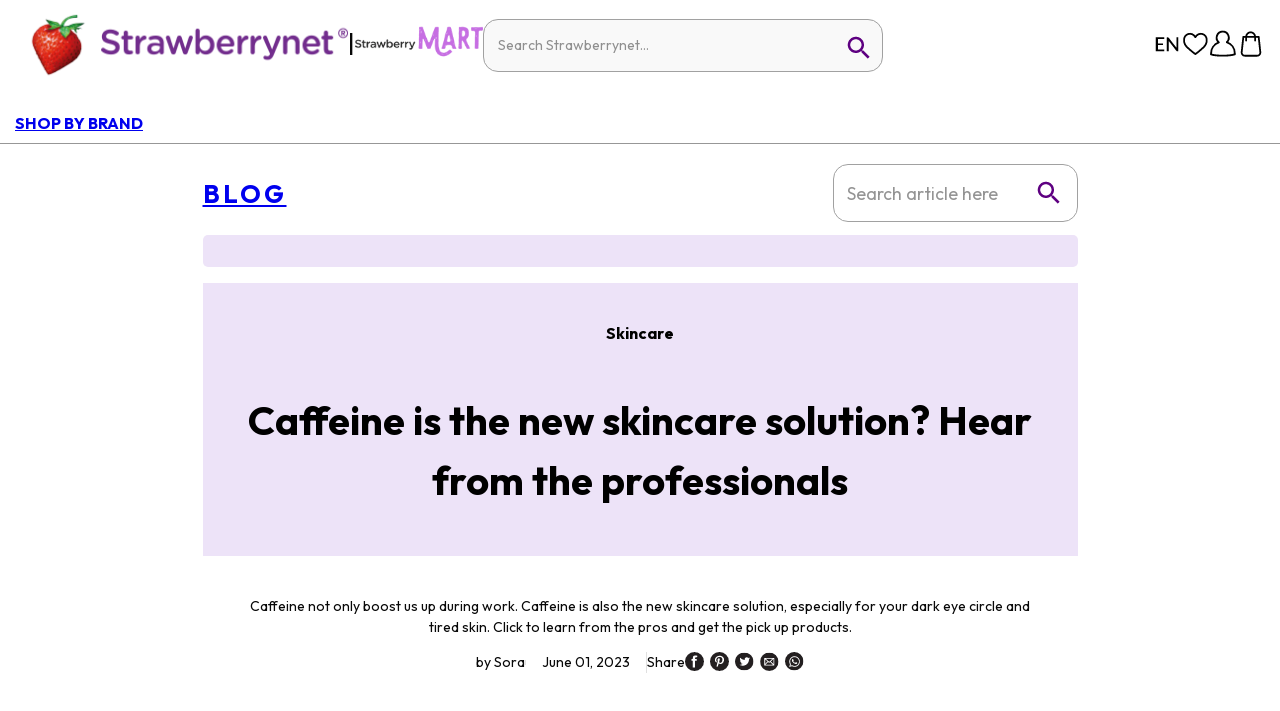

--- FILE ---
content_type: image/svg+xml
request_url: https://a.cdnsbn.com/images/ico-share.svg
body_size: 454
content:
<svg width="43" height="43" viewBox="0 0 43 43" xmlns="http://www.w3.org/2000/svg">
    <g stroke="#080808" fill="none" fill-rule="evenodd">
        <g stroke-linejoin="round" stroke-width="2">
            <path d="M11 21.5c0-1.38 1.12-2.5 2.5-2.5s2.5 1.12 2.5 2.5-1.12 2.5-2.5 2.5c-1.383 0-2.5-1.12-2.5-2.5zM25.254 12.334a2.498 2.498 0 1 1 2.493 4.331 2.501 2.501 0 0 1-3.415-.917 2.503 2.503 0 0 1 .922-3.414zM24 16l-7 5M25.254 31.666a2.498 2.498 0 1 0 2.493-4.331 2.501 2.501 0 0 0-3.415.917 2.503 2.503 0 0 0 .922 3.414zM24 28l-8-5"/>
        </g>
        <circle cx="21.5" cy="21.5" r="21"/>
    </g>
</svg>
